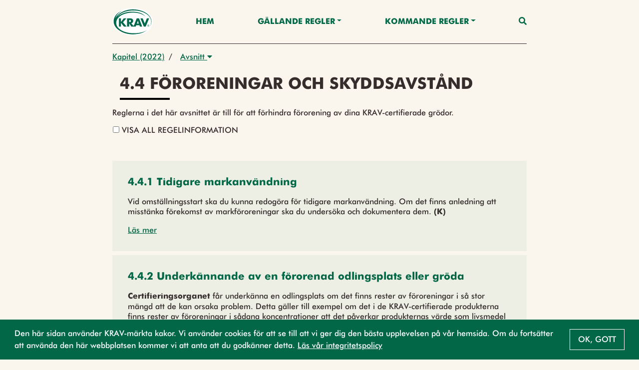

--- FILE ---
content_type: text/html;charset=UTF-8
request_url: https://regler.krav.se/unit/krav-article/751af8a4-607f-4d3a-9ff2-c9b234d2c280;jsessionid=054C06D1218CC02BA30755D2B463B6A9?segment=Djurh%EF%BF%BD%EF%BF%BD%EF%BF%BD%EF%BF%BD%EF%BF%BD%EF%BF%BD%EF%BF%BD%EF%BF%BD%EF%BF%BD%EF%BF%BD%EF%BF%BD%EF%BF%BD%EF%BF%BD%EF%BF%BD%EF%BF%BD%EF%BF%BD%EF%BF%BD%EF%BF%BDllning%20-%20(endast)%20F%EF%BF%BD%EF%BF%BD%EF%BF%BD%EF%BF%BD%EF%BF%BD%EF%BF%BD%EF%BF%BD%EF%BF%BD%EF%BF%BD%EF%BF%BD%EF%BF%BD%EF%BF%BD%EF%BF%BD%EF%BF%BD%EF%BF%BD%EF%BF%BD%EF%BF%BD%EF%BF%BDr%20och%20getter
body_size: 40367
content:
<!--html xmlns:th="http://www.thymeleaf.org" xmlns:layout="http://www.ultraq.net.nz/web/thymeleaf/layout"-->
<!DOCTYPE html>
<html xmlns="http://www.w3.org/1999/xhtml"
      lang = "sv">

<!DOCTYPE html>

<html xmlns="http://www.w3.org/1999/xhtml"
      lang = "sv">


<head>
    <meta charset="utf-8" />
    <meta http-equiv="X-UA-Compatible" content="IE=edge" />
    <meta http-equiv="Content-Type" content="text/html; charset=UTF-8"/>
    <meta name="viewport" content="width=device-width, initial-scale=1, shrink-to-fit=no"/>
    <meta name="description" content="&lt;p&gt;Reglerna i det h&amp;auml;r avsnittet &amp;auml;r till f&amp;ouml;r att f&amp;ouml;rhindra f&amp;ouml;rorening av dina KRAV-certifierade gr&amp;ouml;dor.&lt;/p&gt;"/>
    <meta name="author" content="Default theme"/>

    <link rel="shortcut icon" type="image/png" href="/public/favicon.png;jsessionid=8DDA2704A9C2DF47696452D49C2ECB96"/>

    <link href="/css/libs/bootstrap-4.3.min.css;jsessionid=8DDA2704A9C2DF47696452D49C2ECB96" rel="stylesheet"/>

    <link href="/css/main2020.css;jsessionid=8DDA2704A9C2DF47696452D49C2ECB96?v=2021.0.3-SNAPSHOT" rel="stylesheet"/>
    <link href="/css/default-theme.css;jsessionid=8DDA2704A9C2DF47696452D49C2ECB96?v=2021.0.3-SNAPSHOT" rel="stylesheet"/>
    <link href="/css/components.css;jsessionid=8DDA2704A9C2DF47696452D49C2ECB96?v=2021.0.3-SNAPSHOT" rel="stylesheet"/>
    <!--<link th:href="@{'/css/' + ${currentSite.getUniqueName()} + '-theme.css?v=' + ${buildNumber}}" rel="stylesheet"/>-->

    <link href="https://use.fontawesome.com/releases/v5.0.6/css/all.css" rel="stylesheet"/>

    <script>
        /*<![CDATA[*/
            var baseUrl = "\/javascript;jsessionid=8DDA2704A9C2DF47696452D49C2ECB96"
            var buildNumber = "2021.0.3-SNAPSHOT"
            var require = {
                baseUrl: baseUrl,
                shim: {
                    "gmaps": {
                        exports: "google.maps"
                    }
                },
                paths: {
                    "jquery": "libs/jquery-3.4.1.min",
                    "bootstrap": "libs/bootstrap-4.3.bundle.min",
                    "common": "common2020",
                    "filter": "filter2020",
                    "moment": "libs/moment.min",
                    "gmaps": "//maps.googleapis.com/maps/api/js?key=AIzaSyAgI5dqcjJe479GWV9E8JZwZtf2TnUthIk",
                    "LazyLoad": "libs/lazyload.min",
                    "intersectionObserver": "libs/intersection-observer-amd"
                },
                optimizeCss: "none",
                optimize: "none",
                urlArgs: function(id, url) {
                    if (url.indexOf("/libs") !== -1 || id === "gmaps") {
                        return "";
                    }

                    return "?v=" + buildNumber;
                }
            }
            const previewModalStrings = {
                close: "St\u00E4ng",
                goto: "G\u00E5 till"
            };
        /*]]>*/
    </script>
    <script src="/javascript/libs/require-2.3.6.min.js;jsessionid=8DDA2704A9C2DF47696452D49C2ECB96"></script>

    <title> 4.4 Föroreningar och skyddsavstånd</title>

    <!-- Google Tag Manager -->
    <script>
        (function(w,d,s,l,i){
            w[l]=w[l]||[];w[l].push({'gtm.start':new Date().getTime(),event:'gtm.js'});
            var f=d.getElementsByTagName(s)[0],
                j=d.createElement(s),dl=l!='dataLayer'?'&l='+l:'';j.async=true;j.src='https://www.googletagmanager.com/gtm.js?id='+i+dl;f.parentNode.insertBefore(j,f);
        })(window,document,'script','dataLayer','GTM-W774T2H');
    </script>
    <!-- End Google Tag Manager -->
</head>

</html>

<body class="body-mt-2">
<!-- Google Tag Manager (noscript) -->
<noscript><iframe src="https://www.googletagmanager.com/ns.html?id=GTM-W774T2H" height="0" width="0" style="display:none;visibility:hidden"></iframe></noscript>
<!-- End Google Tag Manager (noscript) -->

<main>
    <input type="hidden" id="currentLocale" value="${#locale.language}" />
    
    
        <header id="pageHeader" class=" has-breadcrumbs">
   <div class="container">
      <nav class="navbar">
         <a class="navbar-brand" href="https://krav.se" aria-label="Back to the home page" title="Navigate to the home page">
            <img src="/public/krav_logo-1.svg;jsessionid=8DDA2704A9C2DF47696452D49C2ECB96" class="header-image"></img>
         </a>
         
            
         
            
               
               
                  <a class="nav-link nav-item"
                     href="/hem">Hem</a>
               
            
         
            
               
                  <div class="navigation-dropdown position-relative">
                     <a href="#" class="dropdown-toggle nav-item nav-link" id="dropdown-Gällande Regler" role="button" data-toggle="dropdown" aria-haspopup="true" aria-expanded="false">Gällande Regler</a>
                     <div class="dropdown-menu dropdown-menu-right" aria-labelledby="dropdown-Gällande Regler">
                        <div class="pl-3 pr-3 d-inline-block">
                           <a class="dropdown-item"
                              href="/unit/krav-edition/429fb192-e22b-4e65-a66a-94292f457ae3"> UTGÅVA 2024/25</a>
                        </div>
                        <div class="pl-3 pr-3 d-inline-block">
                           <a class="dropdown-item"
                              href="/navigationCategory/2100987;jsessionid=8DDA2704A9C2DF47696452D49C2ECB96?title=Regler%20som%20ber%C3%B6r%20mig&amp;description=L%C3%A4nk%20till%20sida%20med%20individuella%20utg%C3%A5vor">Regler som berör mig</a>
                        </div>
                        <div class="pl-3 pr-3 d-inline-block">
                           <a class="dropdown-item"
                              href="/page/587468">Läsanvisning</a>
                        </div>
                        <div class="pl-3 pr-3 d-inline-block">
                           <a class="dropdown-item"
                              href="/page/593329">Ladda ner</a>
                        </div>
                     </div>
                  </div>
               
               
            
         
            
               
                  <div class="navigation-dropdown position-relative">
                     <a href="#" class="dropdown-toggle nav-item nav-link" id="dropdown-Kommande regler" role="button" data-toggle="dropdown" aria-haspopup="true" aria-expanded="false">Kommande regler</a>
                     <div class="dropdown-menu dropdown-menu-right" aria-labelledby="dropdown-Kommande regler">
                        <div class="pl-3 pr-3 d-inline-block">
                           <a class="dropdown-item"
                              href="/unit/krav-edition/d983d0cd-dd45-49a9-8775-acd34ed194b3">Utgåva 2026</a>
                        </div>
                        <div class="pl-3 pr-3 d-inline-block">
                           <a class="dropdown-item"
                              href="/page/2742990">Läsanvisning 2026</a>
                        </div>
                        <div class="pl-3 pr-3 d-inline-block">
                           <a class="dropdown-item"
                              href="/page/2743095">Nyheter - Utgåva 2026</a>
                        </div>
                     </div>
                  </div>
               
               
            
         
         <a class="nav-link nav-item nav-link-search" id="searchAnchor" href="#">
            <i class="fas fa-search"></i>
         </a>

         <div class="menu-wrap" aria-hidden="true">
            <label for="hamburgerCheckbox" class="d-none">Checkbox that handles if the menu on smaller devices should be visible</label>
            <input id="hamburgerCheckbox" tabindex="-1" type="checkbox" class="toggler" role="checkbox" />
            <div class="hamburger">
               <div></div>
            </div>
            <div class="menu bg-dark">
               <div>
                  <div>
                     <ul>
                        
                           
                        
                           <li>
                              
                              
                                 <a class="nav-item nav-link"
                                    href="/hem">Hem</a>
                              
                           </li>
                        
                           <li>
                              
                                 <a href="#collapse-GällandeRegler" class="nav-item nav-link" role="button" data-toggle="collapse" aria-haspopup="true" aria-expanded="false" aria-controls="collapse-GällandeRegler" data-target="#collapse-GällandeRegler">Gällande Regler</a>
                                 <div class="collapse" id="collapse-GällandeRegler">
                                    <a class="nav-item nav-link"
                                       href="/unit/krav-edition/429fb192-e22b-4e65-a66a-94292f457ae3"> UTGÅVA 2024/25</a><a class="nav-item nav-link"
                                       href="/navigationCategory/2100987;jsessionid=8DDA2704A9C2DF47696452D49C2ECB96?title=Regler%20som%20ber%C3%B6r%20mig&amp;description=L%C3%A4nk%20till%20sida%20med%20individuella%20utg%C3%A5vor">Regler som berör mig</a><a class="nav-item nav-link"
                                       href="/page/587468">Läsanvisning</a><a class="nav-item nav-link"
                                       href="/page/593329">Ladda ner</a>
                                 </div>
                              
                              
                           </li>
                        
                           <li>
                              
                                 <a href="#collapse-Kommanderegler" class="nav-item nav-link" role="button" data-toggle="collapse" aria-haspopup="true" aria-expanded="false" aria-controls="collapse-Kommanderegler" data-target="#collapse-Kommanderegler">Kommande regler</a>
                                 <div class="collapse" id="collapse-Kommanderegler">
                                    <a class="nav-item nav-link"
                                       href="/unit/krav-edition/d983d0cd-dd45-49a9-8775-acd34ed194b3">Utgåva 2026</a><a class="nav-item nav-link"
                                       href="/page/2742990">Läsanvisning 2026</a><a class="nav-item nav-link"
                                       href="/page/2743095">Nyheter - Utgåva 2026</a>
                                 </div>
                              
                              
                           </li>
                        
                     </ul>
                  </div>
               </div>
            </div>
         </div>
      </nav>
   </div>

   <div class="search-container container search" id="searchContainer">
    <div class="row justify-content-center">
        <div class="col-12">
            <form id="searchForm" action="/search;jsessionid=8DDA2704A9C2DF47696452D49C2ECB96" method="POST" autocomplete="off">
                <div class="form-row">
                    <div class="form-group col-12">
                        <label for="searchInput">Vad söker du?</label>
                        <div class="position-relative">
                            <button type="submit" class="search-submit-button">
                                <i class="fas fa-search"></i>
                            </button>
                            <input type="search" class="form-control" id="searchInput" placeholder="Skriv sökord" name="query" />
                            <div id="searchAutocomplete" class="search-autocomplete-container d-none">
                                <label>Menar du:</label>
                            </div>
                        </div>
                    </div>
                    <div class="form-group col-md-6 col-12">
                        <label for="editionDropdown">Välj utgåva</label>
                        <div class="dropdown" id="headerSearchEditionDropdown">
                            <button type="button" class="btn btn-secondary w-100 dropdown-toggle" id="editionDropdown" data-toggle="dropdown" aria-haspopup="true" aria-expanded="false">
                                <span>Utgåva</span>
                                <span id="editionTextSearch">2024-2025</span>
                            </button>
                            <div class="dropdown-menu px-3 col-12" aria-labelledby="editionDropdown">
                                <div class="form-check">
                                    <input type="radio" class="form-check-input" id="currentRadioSearch" name="edition" value="2024-2025" checked="checked">
                                    <label class="form-check-label" for="currentRadioSearch">Gällande (2024-2025)</label>
                                </div>
                            </div>
                        </div>
                    </div>
                    <div class="form-group col-12 col-md-6">
                        <label for="searchFilterDropdown">Filtrera</label>
                        <div class="dropdown" id="headerSearchFilterDropdown">
                            <button type="button" class="btn btn-secondary w-100 dropdown-toggle col-12" id="searchFilterDropdown" data-toggle="dropdown" aria-haspopup="true" aria-expanded="false">Alla resultat</button>
                            <div class="dropdown-menu px-3" aria-labelledby="searchFilterDropdown">
                                <div class="form-check">
                                    <input type="checkbox" class="form-check-input" id="newRegulationCheckboxSearch" name="categories" value="new-regulation">
                                    <label class="form-check-label" for="newRegulationCheckboxSearch">Ny</label>
                                </div>
                                <div class="form-check">
                                    <input type="checkbox" class="form-check-input" id="majorChangeCheckboxSearch" name="categories" value="major-change">
                                    <label class="form-check-label" for="majorChangeCheckboxSearch">Ändrad</label>
                                </div>
                                <div class="form-check">
                                    <input type="checkbox" class="form-check-input" id="deviationCheckboxSearch" name="categories" value="deviation-result-text">
                                    <label class="form-check-label" for="deviationCheckboxSearch">Större avvikelse</label>
                                </div>
                                <div class="form-check">
                                    <input type="checkbox" class="form-check-input" id="kravCheckboxSearch" name="categories" value="origin-krav">
                                    <label class="form-check-label" for="kravCheckboxSearch">KRAVs egna regler</label>
                                </div>
                                <div class="form-check">
                                    <input type="checkbox" class="form-check-input" id="euCheckboxSearch" name="categories" value="origin-eu">
                                    <label class="form-check-label" for="euCheckboxSearch">Regler som har stöd i EU-förordningen</label>
                                </div>
                                <div class="form-check">
                                    <input type="checkbox" class="form-check-input" id="slCheckboxSearch" name="categories" value="origin-swe">
                                    <label class="form-check-label" for="slCheckboxSearch">Regler som är förtydliganden av övrig svensk lag</label>
                                </div>
                            </div>
                        </div>
                    </div>
                </div>
            </form>
        </div>
    </div>
 </div>

   
      <div class="container">
    <nav aria-label="breadcrumb" class="breadcrumb-nav">
        <div class="breadcrumb-list">
            
    <div class="breadcrumb-list-item mw-2 ">
        
        
            <a href="/unit/krav-chapter/decce63d-4c9b-45dc-a310-6832498dc22c;jsessionid=8DDA2704A9C2DF47696452D49C2ECB96">Kapitel (2022)</a>
        
    </div>

    
        <span class="breadcrumb-list-item-separator pr-2 pl-2">/</span>
        
    <div class="breadcrumb-list-item mw-2 mw-last">
        
            <div class="dropdown">
                <button type="button" class="pl-2 pr-2" data-toggle="dropdown" aria-haspopup="true" aria-expanded="false">
                    Avsnitt
                    <i class="fas fa-caret-down"></i>
                </button>
                <div class="dropdown-menu dropdown-menu-right">
                    

                    
                    
                        <a href="/unit/krav-article/816397fd-7894-45d5-893d-3993c6a6879a;jsessionid=8DDA2704A9C2DF47696452D49C2ECB96?segment=Djurh������������������llning - (endast) F������������������r och getter"
                           class="dropdown-item  "
                           data-breadcrumb-type="krav-article"
                           data-breadcrumb-id="816397fd-7894-45d5-893d-3993c6a6879a">4.1 Anmälan och omställningstider</a><a href="/unit/krav-article/5980a042-8169-4b04-9d9d-b54fed6608a7;jsessionid=8DDA2704A9C2DF47696452D49C2ECB96?segment=Djurh������������������llning - (endast) F������������������r och getter"
                           class="dropdown-item  "
                           data-breadcrumb-type="krav-article"
                           data-breadcrumb-id="5980a042-8169-4b04-9d9d-b54fed6608a7">4.2 Dokumentation av odling</a><a href="/unit/krav-article/dbc062b8-3e20-43c2-ba12-baf03d877aa8;jsessionid=8DDA2704A9C2DF47696452D49C2ECB96?segment=Djurh������������������llning - (endast) F������������������r och getter"
                           class="dropdown-item  "
                           data-breadcrumb-type="krav-article"
                           data-breadcrumb-id="dbc062b8-3e20-43c2-ba12-baf03d877aa8">4.3 Åtskillnad mellan konventionell och KRAV-certifierad produktion</a><a href="/unit/krav-article/751af8a4-607f-4d3a-9ff2-c9b234d2c280;jsessionid=8DDA2704A9C2DF47696452D49C2ECB96?segment=Djurh������������������llning - (endast) F������������������r och getter"
                           class="dropdown-item active-breadcrumb active-parent-breadcrumb"
                           data-breadcrumb-type="krav-article"
                           data-breadcrumb-id="751af8a4-607f-4d3a-9ff2-c9b234d2c280">4.4 Föroreningar och skyddsavstånd</a><a href="/unit/krav-article/7fd2625f-e4e2-4d93-b330-3436d6754cd7;jsessionid=8DDA2704A9C2DF47696452D49C2ECB96?segment=Djurh������������������llning - (endast) F������������������r och getter"
                           class="dropdown-item  "
                           data-breadcrumb-type="krav-article"
                           data-breadcrumb-id="7fd2625f-e4e2-4d93-b330-3436d6754cd7">4.5 Natur- och kulturskydd, god hävd och odling på mulljordar</a><a href="/unit/krav-article/4cfee99c-f79f-424a-a1c1-d35c7fa53307;jsessionid=8DDA2704A9C2DF47696452D49C2ECB96?segment=Djurh������������������llning - (endast) F������������������r och getter"
                           class="dropdown-item  "
                           data-breadcrumb-type="krav-article"
                           data-breadcrumb-id="4cfee99c-f79f-424a-a1c1-d35c7fa53307">4.6 Markbördighet och växtnäringshushållning</a><a href="/unit/krav-article/0ca199d3-5204-418c-bc67-cfb155cb9ecb;jsessionid=8DDA2704A9C2DF47696452D49C2ECB96?segment=Djurh������������������llning - (endast) F������������������r och getter"
                           class="dropdown-item  "
                           data-breadcrumb-type="krav-article"
                           data-breadcrumb-id="0ca199d3-5204-418c-bc67-cfb155cb9ecb">4.7 Växtnäringsbalans</a><a href="/unit/krav-article/26d0b027-8618-4a65-964f-7aefc88a511b;jsessionid=8DDA2704A9C2DF47696452D49C2ECB96?segment=Djurh������������������llning - (endast) F������������������r och getter"
                           class="dropdown-item  "
                           data-breadcrumb-type="krav-article"
                           data-breadcrumb-id="26d0b027-8618-4a65-964f-7aefc88a511b">4.8 Gödselmedel och jordförbättringsmedel</a><a href="/unit/krav-article/d5025df8-8472-48e8-bc80-097f0c64b941;jsessionid=8DDA2704A9C2DF47696452D49C2ECB96?segment=Djurh������������������llning - (endast) F������������������r och getter"
                           class="dropdown-item  "
                           data-breadcrumb-type="krav-article"
                           data-breadcrumb-id="d5025df8-8472-48e8-bc80-097f0c64b941">4.9 Växtskydd</a><a href="/unit/krav-article/df02331f-61e1-4720-a512-04a3376a3cd0;jsessionid=8DDA2704A9C2DF47696452D49C2ECB96?segment=Djurh������������������llning - (endast) F������������������r och getter"
                           class="dropdown-item  "
                           data-breadcrumb-type="krav-article"
                           data-breadcrumb-id="df02331f-61e1-4720-a512-04a3376a3cd0">4.10 Utsäde och vegetativt förökningsmaterial</a><a href="/unit/krav-article/4eb7da0c-f627-4a36-a085-858d6eb4f5ce;jsessionid=8DDA2704A9C2DF47696452D49C2ECB96?segment=Djurh������������������llning - (endast) F������������������r och getter"
                           class="dropdown-item  "
                           data-breadcrumb-type="krav-article"
                           data-breadcrumb-id="4eb7da0c-f627-4a36-a085-858d6eb4f5ce">4.11 Odling i växthus</a><a href="/unit/krav-article/cefd6344-6540-4123-9d11-0fa09edd98f7;jsessionid=8DDA2704A9C2DF47696452D49C2ECB96?segment=Djurh������������������llning - (endast) F������������������r och getter"
                           class="dropdown-item  "
                           data-breadcrumb-type="krav-article"
                           data-breadcrumb-id="cefd6344-6540-4123-9d11-0fa09edd98f7">4.12 Svampodling</a><a href="/unit/krav-article/821fcca7-632d-4798-b160-ae72affbf1a3;jsessionid=8DDA2704A9C2DF47696452D49C2ECB96?segment=Djurh������������������llning - (endast) F������������������r och getter"
                           class="dropdown-item  "
                           data-breadcrumb-type="krav-article"
                           data-breadcrumb-id="821fcca7-632d-4798-b160-ae72affbf1a3">4.13 Tillval: Hygienregler vid odling och hantering av frukt och grönt</a>
                    
                    
                    
                </div>
            </div>
        
        
    </div>

    

    

        </div>
    </nav>
</div>
   
</header>
    

    
    
    <script>
        // Access Thymeleaf variables in JavaScript
        /*<![CDATA[*/
        const filterRegulationsJSON = "[]";
        const filterAreasJSON = "[{\"label\":\"V\u00E4xtodling\",\"value\":\"5f99f693-fc18-4544-93d4-5f11b3e24705\"},{\"label\":\"Vildv\u00E4xande\",\"value\":\"da12f3da-07cb-4b98-a665-af668a073b9f\"},{\"label\":\"Djurh\u00E5llning\",\"value\":\"70397514-1364-44c1-86cd-7c6f61acaded\"},{\"label\":\"Biodling\",\"value\":\"16c35010-7bb2-42aa-aa98-2694c0bcf234\"},{\"label\":\"Vattenbruk\",\"value\":\"dc1723fc-1dca-4253-b433-77fa0358d586\"},{\"label\":\"Livsmedelsf\u00F6r\u00E4dling\",\"value\":\"1bcd6ee8-dd19-4d54-be29-cfc6249873a4\"},{\"label\":\"Fodertillverkning\",\"value\":\"3c27350f-ca84-46d7-b8da-4d73b65566ac\"},{\"label\":\"Import och inf\u00F6rsel av produkter\",\"value\":\"59b8a2e5-9d05-4989-b121-8b3bd5a2172a\"},{\"label\":\"Slakt\",\"value\":\"f96c4db9-c40d-449e-bff6-27ae49407bc5\"},{\"label\":\"Beredning och lagring\",\"value\":\"f128525f-ecc4-41ba-8909-45b047381baf\"},{\"label\":\"Produktionshj\u00E4lpmedel\",\"value\":\"77a02796-2121-4ff8-bd5c-ffb7a7c1e358\"},{\"label\":\"Fiske\",\"value\":\"b9192d61-84b6-4d08-a74e-1f8c71c55400\"},{\"label\":\"Restaurang\",\"value\":\"1d2a41b9-bd2f-4a35-b920-5cc0e32acba7\"},{\"label\":\"M\u00E4rkning och f\u00F6rpackning\",\"value\":\"dc137fa4-3f74-4a22-ae5e-31be89d62f6d\"},{\"label\":\"Tillval arbetsvillkor\",\"value\":\"8769d941-0cfc-4d07-a1f8-4b4710050e30\"}]";
        const filterChaptersJSON = "[]";
        /*]]>*/
        const filterRegulations = JSON.parse(filterRegulationsJSON)
        const filterAreas = JSON.parse(filterAreasJSON)
        const filterChapters = JSON.parse(filterChaptersJSON)

        console.log("filter regulations", filterRegulations)

    </script>
    <div class="body-content" style="--chapter-color:#000000;">
        <div class="row justify-content-end vertical-list">
        
        
        <article class="page-title col-12">
            <h1 class="page-title-text">4.4 Föroreningar och skyddsavstånd</h1>
        </article>
        
        </div>

        <article class="page-description container regular-component">
            <div class="regular-component TEXT mt-3">
                <div class="parsed-text">
    <p>Reglerna i det h&auml;r avsnittet &auml;r till f&ouml;r att f&ouml;rhindra f&ouml;rorening av dina KRAV-certifierade gr&ouml;dor.</p>
</div>
                <div class="btn-group-toggle" data-toggle="buttons">
                    <label class="btn show-all-info-btn pl-0 pb-0">
                        <input type="checkbox" autocomplete="off" />
                        Visa all regelinformation
                    </label>
                </div>
            </div>
        </article>
        
        <div class="container vertical-list mb-3">
            <a class="standard-link collapse-trigger d-none" data-toggle="collapse" href="#collapse-filterbar" role="button" aria-expanded="false" aria-controls="collapse-filterbar">Filtrera Kapitel</a>
            <div class="mt-4">
                
            </div>
            <div class="collapse mt-4 d-none" id="collapse-filterbar">
                <div class="container vertical-list mb-3">
                    <p>
                        Man kan filtrera innehållet på sidan baserat på regelområde, vilket gör det möjligt att fokusera på specifika områden av intresse. Dessutom kan man välja exakt vilka kapitel som ska visas, vilket ger ytterligare precision i filtreringen. När filtreringen är klar kan resultatet visas i två olika vyer: kapitelvy, där innehållet är strukturerat efter kapitel, eller regeltextvy, som presenterar texten i sin helhet.
                    </p>
                </div>
                
            </div>
            <a class="standard-link collapse-trigger-collapse d-none" data-toggle="collapse" href="#collapse-filterbar" role="button" aria-expanded="false" aria-controls="collapse-filterbar">Stäng Filter</a>
        </div>
        <div class="regular-component container">
            
                
                
                
                
                
                    <div id="parseAsHtml" class="regular-component">
                        <div class="vertical-list">
    
        <div class="row">
            
                <div class="col-12">
    <div class="body-content do-parse-html" data-id="969e63cf-32e5-46ce-97c4-c09b6b400651" data-type="krav-regulation" data-segment="Djurh������������������llning - (endast) F������������������r och getter">
        <article class="page-title container d-flex">
            <a href="/unit/krav-regulation/969e63cf-32e5-46ce-97c4-c09b6b400651;jsessionid=8DDA2704A9C2DF47696452D49C2ECB96?segment=Djurh������������������llning - (endast) F������������������r och getter" class="card-anchor" role="button" title="Open 4.4.1 Tidigare markanvändning">
                <h1 class="page-title-text">4.4.1 Tidigare markanvändning</h1>
            </a>
        </article>
        <div class="skeleton-loading">
            <div class="skeleton-inner">
                <div class="skeleton-component skeleton-card"></div>
                <div class="skeleton-component skeleton-card"></div>
            </div>
        </div>
    </div>
</div>
            
                <div class="col-12">
    <div class="body-content do-parse-html" data-id="db0baece-a4bf-49b2-9c04-ba7f34636b2d" data-type="krav-regulation" data-segment="Djurh������������������llning - (endast) F������������������r och getter">
        <article class="page-title container d-flex">
            <a href="/unit/krav-regulation/db0baece-a4bf-49b2-9c04-ba7f34636b2d;jsessionid=8DDA2704A9C2DF47696452D49C2ECB96?segment=Djurh������������������llning - (endast) F������������������r och getter" class="card-anchor" role="button" title="Open 4.4.2 Underkännande av en förorenad odlingsplats eller gröda">
                <h1 class="page-title-text">4.4.2 Underkännande av en förorenad odlingsplats eller gröda</h1>
            </a>
        </article>
        <div class="skeleton-loading">
            <div class="skeleton-inner">
                <div class="skeleton-component skeleton-card"></div>
                <div class="skeleton-component skeleton-card"></div>
            </div>
        </div>
    </div>
</div>
            
                <div class="col-12">
    <div class="body-content do-parse-html" data-id="2d387975-b10d-48d2-8fc8-aeb2601b3298" data-type="krav-regulation" data-segment="Djurh������������������llning - (endast) F������������������r och getter">
        <article class="page-title container d-flex">
            <a href="/unit/krav-regulation/2d387975-b10d-48d2-8fc8-aeb2601b3298;jsessionid=8DDA2704A9C2DF47696452D49C2ECB96?segment=Djurh������������������llning - (endast) F������������������r och getter" class="card-anchor" role="button" title="Open 4.4.3 Skyddsavstånd till egen konventionell odling (gäller inte växthus)">
                <h1 class="page-title-text">4.4.3 Skyddsavstånd till egen konventionell odling (gäller inte växthus)</h1>
            </a>
        </article>
        <div class="skeleton-loading">
            <div class="skeleton-inner">
                <div class="skeleton-component skeleton-card"></div>
                <div class="skeleton-component skeleton-card"></div>
            </div>
        </div>
    </div>
</div>
            
                <div class="col-12">
    <div class="body-content do-parse-html" data-id="5fe424a8-e65f-45cc-8263-45cda30e3833" data-type="krav-regulation" data-segment="Djurh������������������llning - (endast) F������������������r och getter">
        <article class="page-title container d-flex">
            <a href="/unit/krav-regulation/5fe424a8-e65f-45cc-8263-45cda30e3833;jsessionid=8DDA2704A9C2DF47696452D49C2ECB96?segment=Djurh������������������llning - (endast) F������������������r och getter" class="card-anchor" role="button" title="Open 4.4.4 Gräns till annan konventionell odling (gäller inte växthus)">
                <h1 class="page-title-text">4.4.4 Gräns till annan konventionell odling (gäller inte växthus)</h1>
            </a>
        </article>
        <div class="skeleton-loading">
            <div class="skeleton-inner">
                <div class="skeleton-component skeleton-card"></div>
                <div class="skeleton-component skeleton-card"></div>
            </div>
        </div>
    </div>
</div>
            
                <div class="col-12">
    <div class="body-content do-parse-html" data-id="a241c3e6-8597-4e1c-8b05-2ab1f8eea396" data-type="krav-regulation" data-segment="Djurh������������������llning - (endast) F������������������r och getter">
        <article class="page-title container d-flex">
            <a href="/unit/krav-regulation/a241c3e6-8597-4e1c-8b05-2ab1f8eea396;jsessionid=8DDA2704A9C2DF47696452D49C2ECB96?segment=Djurh������������������llning - (endast) F������������������r och getter" class="card-anchor" role="button" title="Open 4.4.5 Rengöring av maskiner">
                <h1 class="page-title-text">4.4.5 Rengöring av maskiner</h1>
            </a>
        </article>
        <div class="skeleton-loading">
            <div class="skeleton-inner">
                <div class="skeleton-component skeleton-card"></div>
                <div class="skeleton-component skeleton-card"></div>
            </div>
        </div>
    </div>
</div>
            
                <div class="col-12">
    <div class="body-content do-parse-html" data-id="12981f39-359f-4150-b1bf-f5e35a12f805" data-type="krav-regulation" data-segment="Djurh������������������llning - (endast) F������������������r och getter">
        <article class="page-title container d-flex">
            <a href="/unit/krav-regulation/12981f39-359f-4150-b1bf-f5e35a12f805;jsessionid=8DDA2704A9C2DF47696452D49C2ECB96?segment=Djurh������������������llning - (endast) F������������������r och getter" class="card-anchor" role="button" title="Open 4.4.6 Hårt trafikerade vägar (gäller inte växthus)">
                <h1 class="page-title-text">4.4.6 Hårt trafikerade vägar (gäller inte växthus)</h1>
            </a>
        </article>
        <div class="skeleton-loading">
            <div class="skeleton-inner">
                <div class="skeleton-component skeleton-card"></div>
                <div class="skeleton-component skeleton-card"></div>
            </div>
        </div>
    </div>
</div>
            
                <div class="col-12">
    <div class="body-content do-parse-html" data-id="2a567ad8-90a0-4d58-b940-60850fb5436a" data-type="krav-regulation" data-segment="Djurh������������������llning - (endast) F������������������r och getter">
        <article class="page-title container d-flex">
            <a href="/unit/krav-regulation/2a567ad8-90a0-4d58-b940-60850fb5436a;jsessionid=8DDA2704A9C2DF47696452D49C2ECB96?segment=Djurh������������������llning - (endast) F������������������r och getter" class="card-anchor" role="button" title="Open 4.4.7 Begränsning av tungmetalltillförsel (gäller inte växthus)">
                <h1 class="page-title-text">4.4.7 Begränsning av tungmetalltillförsel (gäller inte växthus)</h1>
            </a>
        </article>
        <div class="skeleton-loading">
            <div class="skeleton-inner">
                <div class="skeleton-component skeleton-card"></div>
                <div class="skeleton-component skeleton-card"></div>
            </div>
        </div>
    </div>
</div>
            
                <div class="col-12">
    <div class="body-content do-parse-html" data-id="ac597e65-60ed-49b0-a7a7-af3f764902a7" data-type="krav-regulation" data-segment="Djurh������������������llning - (endast) F������������������r och getter">
        <article class="page-title container d-flex">
            <a href="/unit/krav-regulation/ac597e65-60ed-49b0-a7a7-af3f764902a7;jsessionid=8DDA2704A9C2DF47696452D49C2ECB96?segment=Djurh������������������llning - (endast) F������������������r och getter" class="card-anchor" role="button" title="Open 4.4.8 Beräkna högsta tillåtna giva">
                <h1 class="page-title-text">4.4.8 Beräkna högsta tillåtna giva</h1>
            </a>
        </article>
        <div class="skeleton-loading">
            <div class="skeleton-inner">
                <div class="skeleton-component skeleton-card"></div>
                <div class="skeleton-component skeleton-card"></div>
            </div>
        </div>
    </div>
</div>
            
        </div>
    
</div>
                    </div>
                
                
                
                
                
            

            <div class="TEXT regular-component">
                <div id="buttonContainer" class="d-flex">
                    <a href="#" class="btn btn-secondary" id="prevButton">
                        <span class="btn-label">Föregående</span>
                    </a>
                    <a href="#" class="btn btn-secondary ml-auto" id="nextButton">
                        <span class="btn-label">Nästa</span>
                    </a>
                </div>
            </div>
        </div>
    </div>


</main>

<footer class="footer">
    
    
        <div class="container">
            <p class="text-center text-muted">© KRAV 2020 - 2025</p>
        </div>
    
</footer>
</body>

<!DOCTYPE html>

<html xmlns="http://www.w3.org/1999/xhtml"
      lang = "sv">

<script>
    /*<![CDATA[*/
        var loadCss = function(url) {
            var link = document.createElement("link");
            link.type = "text/css";
            link.rel = "stylesheet";
            link.href = url;
            document.getElementsByTagName("head")[0].appendChild(link);
        };
        var jsFileNames = ["default2020"]
        var cssFileNames = null
        var currentLanguage = "sv"

        require(["bootstrap"]);

        if (!"IntersectionObserver" in window) {
            require(["intersectionObserver"]);
        }

        if (jsFileNames) {
            require(jsFileNames);
        }

        if (document.cookie.split(';').filter(function(item) {
            return item.trim().indexOf('OverbliqKRAVUseCookie') == 0;
        }).length === 0) {
            loadCss('/css/libs/cookieconsent.min.css');
            require( [ "/javascript/libs/cookieconsent.min.js" ], function () {
                window.cookieconsent.initialise({
                    cookie: {
                        name: 'OverbliqKRAVUseCookie',
                        domain: "regler.krav.se"
                    },
                    content: {
                        message: "Den h\u00E4r sidan anv\u00E4nder KRAV-m\u00E4rkta kakor. Vi anv\u00E4nder cookies f\u00F6r att se till att vi ger dig den b\u00E4sta upplevelsen p\u00E5 v\u00E5r hemsida. Om du forts\u00E4tter att anv\u00E4nda den h\u00E4r webbplatsen kommer vi att anta att du godk\u00E4nner detta. <a href='https:\/\/www.krav.se\/om-oss\/integritetspolicy\/' target='_blank'>L\u00E4s v\u00E5r integritetspolicy<\/a>",
                        dismiss: "Ok, gott"
                    },
                    position: 'bottom',
                    showLink: false
                });
            } );
        }

        if (cssFileNames) {
            cssFileNames.forEach(function(cssFileName) {
                loadCss('/css/' + cssFileName);
            });
        }
    /*]]>*/
</script>

</html>

</html>


--- FILE ---
content_type: text/html;charset=UTF-8
request_url: https://regler.krav.se/api/unit/krav-regulation/969e63cf-32e5-46ce-97c4-c09b6b400651?segment=Djurh%EF%BF%BD%EF%BF%BD%EF%BF%BD%EF%BF%BD%EF%BF%BD%EF%BF%BD%EF%BF%BD%EF%BF%BD%EF%BF%BD%EF%BF%BD%EF%BF%BD%EF%BF%BD%EF%BF%BD%EF%BF%BD%EF%BF%BD%EF%BF%BD%EF%BF%BD%EF%BF%BDllning%20-%20(endast)%20F%EF%BF%BD%EF%BF%BD%EF%BF%BD%EF%BF%BD%EF%BF%BD%EF%BF%BD%EF%BF%BD%EF%BF%BD%EF%BF%BD%EF%BF%BD%EF%BF%BD%EF%BF%BD%EF%BF%BD%EF%BF%BD%EF%BF%BD%EF%BF%BD%EF%BF%BD%EF%BF%BDr%20och%20getter
body_size: 2168
content:

    <div class="body-content">
        <div class="mt-3">
            
    
        
            
        
    

        </div>

        <article class="page-description container regular-component mb-0">
            <div class="regular-component TEXT mt-3 mb-0">
                <div class="parsed-text">
    <p>Vid omst&auml;llningsstart ska du kunna redog&ouml;ra f&ouml;r tidigare markanv&auml;ndning. Om det finns anledning att misst&auml;nka f&ouml;rekomst av markf&ouml;roreningar ska du unders&ouml;ka och dokumentera dem. <strong>(K)</strong></p>
</div>
            </div>
        </article>

        
            
        

        <div class="mt-3">
            
    
        
            
        
    

        </div>

        <div class="container regular-component mt-3">
            <a class="standard-link collapse-trigger" data-toggle="collapse" href="#collapse969e63cf-32e5-46ce-97c4-c09b6b400651" role="button" aria-expanded="false" aria-controls="collapse969e63cf-32e5-46ce-97c4-c09b6b400651">Läs mer</a>
            <div class="collapse mt-4" id="collapse969e63cf-32e5-46ce-97c4-c09b6b400651">
                
    
        
            <div class="container regular-component mb-0 icon-component-container-parent">
                <div class="icon-component-container">
                    <div class="regular-component icon-component">
                        <span class="icon-primary mr-2">(K)</span>
                        <span><i>Krav-regel</i></span>
                    </div>

                    

                    
                </div>
            </div>
        
    

                
    <div class="container regulation-container">
        
            
        

        
            
        

        
            
        

        
            
        

        
            
        

        
            
        

        
            
        

        
    </div>

            </div>
            <a class="standard-link collapse-trigger-collapse d-none" data-toggle="collapse" href="#collapse969e63cf-32e5-46ce-97c4-c09b6b400651" role="button" aria-expanded="false" aria-controls="collapse969e63cf-32e5-46ce-97c4-c09b6b400651">Visa mindre</a>
        </div>
    </div>


--- FILE ---
content_type: text/html;charset=UTF-8
request_url: https://regler.krav.se/api/unit/krav-regulation/db0baece-a4bf-49b2-9c04-ba7f34636b2d?segment=Djurh%EF%BF%BD%EF%BF%BD%EF%BF%BD%EF%BF%BD%EF%BF%BD%EF%BF%BD%EF%BF%BD%EF%BF%BD%EF%BF%BD%EF%BF%BD%EF%BF%BD%EF%BF%BD%EF%BF%BD%EF%BF%BD%EF%BF%BD%EF%BF%BD%EF%BF%BD%EF%BF%BDllning%20-%20(endast)%20F%EF%BF%BD%EF%BF%BD%EF%BF%BD%EF%BF%BD%EF%BF%BD%EF%BF%BD%EF%BF%BD%EF%BF%BD%EF%BF%BD%EF%BF%BD%EF%BF%BD%EF%BF%BD%EF%BF%BD%EF%BF%BD%EF%BF%BD%EF%BF%BD%EF%BF%BD%EF%BF%BDr%20och%20getter
body_size: 3400
content:

    <div class="body-content">
        <div class="mt-3">
            
    
        
            
        
    

        </div>

        <article class="page-description container regular-component mb-0">
            <div class="regular-component TEXT mt-3 mb-0">
                <div class="parsed-text">
    <p><strong>Certifieringsorganet</strong> f&aring;r underk&auml;nna en odlingsplats om det finns rester av f&ouml;roreningar i s&aring; stor m&auml;ngd att de kan orsaka problem. Detta g&auml;ller till exempel om det i de KRAV-certifierade produkterna finns rester av f&ouml;roreningar i s&aring;dana koncentrationer att det p&aring;verkar produkternas v&auml;rde som livsmedel eller foder. H&ouml;ga halter av f&ouml;roreningar &auml;r ocks&aring; sk&auml;l f&ouml;r certifieringsorganet att underk&auml;nna sj&auml;lva gr&ouml;dan. <strong>(K)</strong></p>
</div>
            </div>
        </article>

        
            
        

        <div class="mt-3">
            
    
        
            
        
    

        </div>

        <div class="container regular-component mt-3">
            <a class="standard-link collapse-trigger" data-toggle="collapse" href="#collapsedb0baece-a4bf-49b2-9c04-ba7f34636b2d" role="button" aria-expanded="false" aria-controls="collapsedb0baece-a4bf-49b2-9c04-ba7f34636b2d">Läs mer</a>
            <div class="collapse mt-4" id="collapsedb0baece-a4bf-49b2-9c04-ba7f34636b2d">
                
    
        
            <div class="container regular-component mb-0 icon-component-container-parent">
                <div class="icon-component-container">
                    <div class="regular-component icon-component">
                        <span class="icon-primary mr-2">(K)</span>
                        <span><i>Krav-regel</i></span>
                    </div>

                    

                    
                </div>
            </div>
        
    

                
    <div class="container regulation-container">
        
            
        

        
            
        

        
            
        

        
            
        

        
            <div class="regular-component">
                <div class="vertical-list">
    <div class="link-card-list-text">
    <div class="link-list-title mb-3">
        <h4 class="regular-title">Definitioner</h4>
    </div>
    
</div>
    <div class="row equal">
        
            <div class="col-12">
    <a href="/unit/krav-definition/4e268860-ba9a-4b4b-84aa-e544a99d1981" class="card-anchor" role="button" title="Open article Certifieringsorgan" target="_blank">
        <div class="card vertical-card reference-link-card">
            <div class="card-body card-text-small">
                <div class="card-arrow">
                    <i class="fas vertical-card-icon"></i>
                </div>
                <div class="flex-1">
                    <h5 class="card-title">Certifieringsorgan</h5>
                </div>
            </div>
        </div>
    </a>
</div>
        
    </div>
</div>
            </div>
        

        
            
        

        
            
        

        
    </div>

            </div>
            <a class="standard-link collapse-trigger-collapse d-none" data-toggle="collapse" href="#collapsedb0baece-a4bf-49b2-9c04-ba7f34636b2d" role="button" aria-expanded="false" aria-controls="collapsedb0baece-a4bf-49b2-9c04-ba7f34636b2d">Visa mindre</a>
        </div>
    </div>


--- FILE ---
content_type: text/html;charset=UTF-8
request_url: https://regler.krav.se/api/unit/krav-regulation/2d387975-b10d-48d2-8fc8-aeb2601b3298?segment=Djurh%EF%BF%BD%EF%BF%BD%EF%BF%BD%EF%BF%BD%EF%BF%BD%EF%BF%BD%EF%BF%BD%EF%BF%BD%EF%BF%BD%EF%BF%BD%EF%BF%BD%EF%BF%BD%EF%BF%BD%EF%BF%BD%EF%BF%BD%EF%BF%BD%EF%BF%BD%EF%BF%BDllning%20-%20(endast)%20F%EF%BF%BD%EF%BF%BD%EF%BF%BD%EF%BF%BD%EF%BF%BD%EF%BF%BD%EF%BF%BD%EF%BF%BD%EF%BF%BD%EF%BF%BD%EF%BF%BD%EF%BF%BD%EF%BF%BD%EF%BF%BD%EF%BF%BD%EF%BF%BD%EF%BF%BD%EF%BF%BDr%20och%20getter
body_size: 3970
content:

    <div class="body-content">
        <div class="mt-3">
            
    
        
            
        
    

        </div>

        <article class="page-description container regular-component mb-0">
            <div class="regular-component TEXT mt-3 mb-0">
                <div class="parsed-text">
    <p>Om du inom samma f&ouml;retag eller i annat eget f&ouml;retag bedriver <strong>konventionell</strong> odling och den odlingen gr&auml;nsar mot din KRAV-certifierade odling s&aring; ska du till&auml;mpa f&ouml;ljande skyddsavst&aring;nd till den KRAV-anslutna marken <strong>(K)</strong>:</p>
<ul>
<li>Minst 25 meter vid kemisk bek&auml;mpning</li>
<li>Minst 10 meter vid spridning av <strong>konstg&ouml;dsel</strong></li>
<li>Minst 1 meter vid radmyllning av g&ouml;dsel eller s&aring;dd med betat uts&auml;de.</li>
</ul>
</div>
            </div>
        </article>

        
            
        

        <div class="mt-3">
            
    
        
            
        
    

        </div>

        <div class="container regular-component mt-3">
            <a class="standard-link collapse-trigger" data-toggle="collapse" href="#collapse2d387975-b10d-48d2-8fc8-aeb2601b3298" role="button" aria-expanded="false" aria-controls="collapse2d387975-b10d-48d2-8fc8-aeb2601b3298">Läs mer</a>
            <div class="collapse mt-4" id="collapse2d387975-b10d-48d2-8fc8-aeb2601b3298">
                
    
        
            <div class="container regular-component mb-0 icon-component-container-parent">
                <div class="icon-component-container">
                    <div class="regular-component icon-component">
                        <span class="icon-primary mr-2">(K)</span>
                        <span><i>Krav-regel</i></span>
                    </div>

                    

                    
                </div>
            </div>
        
    

                
    <div class="container regulation-container">
        
            
        

        
            
        

        
            
        

        
            
        

        
            <div class="regular-component">
                <div class="vertical-list">
    <div class="link-card-list-text">
    <div class="link-list-title mb-3">
        <h4 class="regular-title">Definitioner</h4>
    </div>
    
</div>
    <div class="row equal">
        
            <div class="col-12">
    <a href="/unit/krav-definition/863ae6aa-a7e2-4ede-aaad-263d4e60f5a9" class="card-anchor" role="button" title="Open article Konstgödsel" target="_blank">
        <div class="card vertical-card reference-link-card">
            <div class="card-body card-text-small">
                <div class="card-arrow">
                    <i class="fas vertical-card-icon"></i>
                </div>
                <div class="flex-1">
                    <h5 class="card-title">Konstgödsel</h5>
                </div>
            </div>
        </div>
    </a>
</div>
        
            <div class="col-12">
    <a href="/unit/krav-definition/10e62204-a7fc-4815-9e54-b74a9d73ec8d" class="card-anchor" role="button" title="Open article Konventionell" target="_blank">
        <div class="card vertical-card reference-link-card">
            <div class="card-body card-text-small">
                <div class="card-arrow">
                    <i class="fas vertical-card-icon"></i>
                </div>
                <div class="flex-1">
                    <h5 class="card-title">Konventionell</h5>
                </div>
            </div>
        </div>
    </a>
</div>
        
    </div>
</div>
            </div>
        

        
            
        

        
            
        

        
    </div>

            </div>
            <a class="standard-link collapse-trigger-collapse d-none" data-toggle="collapse" href="#collapse2d387975-b10d-48d2-8fc8-aeb2601b3298" role="button" aria-expanded="false" aria-controls="collapse2d387975-b10d-48d2-8fc8-aeb2601b3298">Visa mindre</a>
        </div>
    </div>


--- FILE ---
content_type: text/html;charset=UTF-8
request_url: https://regler.krav.se/api/unit/krav-regulation/5fe424a8-e65f-45cc-8263-45cda30e3833?segment=Djurh%EF%BF%BD%EF%BF%BD%EF%BF%BD%EF%BF%BD%EF%BF%BD%EF%BF%BD%EF%BF%BD%EF%BF%BD%EF%BF%BD%EF%BF%BD%EF%BF%BD%EF%BF%BD%EF%BF%BD%EF%BF%BD%EF%BF%BD%EF%BF%BD%EF%BF%BD%EF%BF%BDllning%20-%20(endast)%20F%EF%BF%BD%EF%BF%BD%EF%BF%BD%EF%BF%BD%EF%BF%BD%EF%BF%BD%EF%BF%BD%EF%BF%BD%EF%BF%BD%EF%BF%BD%EF%BF%BD%EF%BF%BD%EF%BF%BD%EF%BF%BD%EF%BF%BD%EF%BF%BD%EF%BF%BD%EF%BF%BDr%20och%20getter
body_size: 7413
content:

    <div class="body-content">
        <div class="mt-3">
            
    
        
            
        
    

        </div>

        <article class="page-description container regular-component mb-0">
            <div class="regular-component TEXT mt-3 mb-0">
                <div class="parsed-text">
    <p>Du ska vidta &aring;tg&auml;rder f&ouml;r att minimera riskerna f&ouml;r att din KRAV-anslutna mark eller gr&ouml;da f&ouml;rorenas av kemiska <strong>bek&auml;mpningsmedel</strong> eller <strong>konstg&ouml;dsel</strong> fr&aring;n odlingar som ligger intill dina. Du ska informera dina grannar om att du odlar <strong>ekologiskt</strong> eller vid behov ha en skyddszon p&aring; din egen mark. <strong>(K)</strong></p>
<p>Det ska finnas en tydligt markerad gr&auml;ns i f&auml;ltet mellan <strong>KRAV-ansluten</strong> mark och <strong>konventionell</strong> odling. Om skiftena g&aring;r ihop och det saknas naturlig avskiljning som till exempel diken, v&auml;g, permanent st&auml;ngsel eller &aring;kerren, ska gr&auml;nspinnar eller motsvarande s&auml;ttas ut l&auml;ngs gr&auml;nsen med h&ouml;gst 50 meters mellanrum. <strong>(K)</strong></p>
<p><em>Vid kemisk bek&auml;mpning ska din konventionellt odlande granne som minimum till&auml;mpa anpassade skyddsavst&aring;nd med &rdquo;s&auml;rskild h&auml;nsyn&rdquo; enligt Naturv&aring;rdsverkets f&ouml;reskrifter NFS 2015:5 och NFS 2015:2. Se &auml;ven verktyget &rdquo;Hj&auml;lpredan&rdquo; f&ouml;r best&auml;mning av anpassat skyddsavst&aring;nd p&aring; www.sakertvaxtskydd.se.</em></p>
</div>
            </div>
        </article>

        
            
        

        <div class="mt-3">
            
    
        
            
        
    

        </div>

        <div class="container regular-component mt-3">
            <a class="standard-link collapse-trigger" data-toggle="collapse" href="#collapse5fe424a8-e65f-45cc-8263-45cda30e3833" role="button" aria-expanded="false" aria-controls="collapse5fe424a8-e65f-45cc-8263-45cda30e3833">Läs mer</a>
            <div class="collapse mt-4" id="collapse5fe424a8-e65f-45cc-8263-45cda30e3833">
                
    
        
            <div class="container regular-component mb-0 icon-component-container-parent">
                <div class="icon-component-container">
                    <div class="regular-component icon-component">
                        <span class="icon-primary mr-2">(K)</span>
                        <span><i>Krav-regel</i></span>
                    </div>

                    

                    
                </div>
            </div>
        
    

                
    <div class="container regulation-container">
        
            
        

        
            
        

        
            
        

        
            <div class="regular-component">
                <div class="vertical-list">
    <div class="link-card-list-text">
    <div class="link-list-title mb-3">
        <h4 class="regular-title">På webben</h4>
    </div>
    
</div>
    <div class="row equal">
        
            <div class="col-12">
    <a href="https://www.sakertvaxtskydd.se/" class="card-anchor" role="button" title="Open article Sakertvaxtskydd.se" target="_blank">
        <div class="card vertical-card reference-link-card">
            <div class="card-body card-text-small">
                <div class="card-arrow">
                    <i class="fas vertical-card-icon"></i>
                </div>
                <div class="flex-1">
                    <h5 class="card-title">Sakertvaxtskydd.se</h5>
                </div>
            </div>
        </div>
    </a>
</div>
        
    </div>
</div>
            </div>
        

        
            <div class="regular-component">
                <div class="vertical-list">
    <div class="link-card-list-text">
    <div class="link-list-title mb-3">
        <h4 class="regular-title">Definitioner</h4>
    </div>
    
</div>
    <div class="row equal">
        
            <div class="col-12">
    <a href="/unit/krav-definition/cac4014b-1c2e-4cb6-9896-982c688d4fbb" class="card-anchor" role="button" title="Open article Bekämpningsmedel" target="_blank">
        <div class="card vertical-card reference-link-card">
            <div class="card-body card-text-small">
                <div class="card-arrow">
                    <i class="fas vertical-card-icon"></i>
                </div>
                <div class="flex-1">
                    <h5 class="card-title">Bekämpningsmedel</h5>
                </div>
            </div>
        </div>
    </a>
</div>
        
            <div class="col-12">
    <a href="/unit/krav-definition/15b3d199-0f72-4045-9d78-8b11bd24d753" class="card-anchor" role="button" title="Open article Ekologisk" target="_blank">
        <div class="card vertical-card reference-link-card">
            <div class="card-body card-text-small">
                <div class="card-arrow">
                    <i class="fas vertical-card-icon"></i>
                </div>
                <div class="flex-1">
                    <h5 class="card-title">Ekologisk</h5>
                </div>
            </div>
        </div>
    </a>
</div>
        
            <div class="col-12">
    <a href="/unit/krav-definition/863ae6aa-a7e2-4ede-aaad-263d4e60f5a9" class="card-anchor" role="button" title="Open article Konstgödsel" target="_blank">
        <div class="card vertical-card reference-link-card">
            <div class="card-body card-text-small">
                <div class="card-arrow">
                    <i class="fas vertical-card-icon"></i>
                </div>
                <div class="flex-1">
                    <h5 class="card-title">Konstgödsel</h5>
                </div>
            </div>
        </div>
    </a>
</div>
        
            <div class="col-12">
    <a href="/unit/krav-definition/10e62204-a7fc-4815-9e54-b74a9d73ec8d" class="card-anchor" role="button" title="Open article Konventionell" target="_blank">
        <div class="card vertical-card reference-link-card">
            <div class="card-body card-text-small">
                <div class="card-arrow">
                    <i class="fas vertical-card-icon"></i>
                </div>
                <div class="flex-1">
                    <h5 class="card-title">Konventionell</h5>
                </div>
            </div>
        </div>
    </a>
</div>
        
            <div class="col-12">
    <a href="/unit/krav-definition/49b6877c-7107-441b-8514-c6b5111cc501" class="card-anchor" role="button" title="Open article KRAV-ansluten" target="_blank">
        <div class="card vertical-card reference-link-card">
            <div class="card-body card-text-small">
                <div class="card-arrow">
                    <i class="fas vertical-card-icon"></i>
                </div>
                <div class="flex-1">
                    <h5 class="card-title">KRAV-ansluten</h5>
                </div>
            </div>
        </div>
    </a>
</div>
        
    </div>
</div>
            </div>
        

        
            
        

        
            
        

        
    </div>

            </div>
            <a class="standard-link collapse-trigger-collapse d-none" data-toggle="collapse" href="#collapse5fe424a8-e65f-45cc-8263-45cda30e3833" role="button" aria-expanded="false" aria-controls="collapse5fe424a8-e65f-45cc-8263-45cda30e3833">Visa mindre</a>
        </div>
    </div>


--- FILE ---
content_type: text/html;charset=UTF-8
request_url: https://regler.krav.se/api/unit/krav-regulation/a241c3e6-8597-4e1c-8b05-2ab1f8eea396?segment=Djurh%EF%BF%BD%EF%BF%BD%EF%BF%BD%EF%BF%BD%EF%BF%BD%EF%BF%BD%EF%BF%BD%EF%BF%BD%EF%BF%BD%EF%BF%BD%EF%BF%BD%EF%BF%BD%EF%BF%BD%EF%BF%BD%EF%BF%BD%EF%BF%BD%EF%BF%BD%EF%BF%BDllning%20-%20(endast)%20F%EF%BF%BD%EF%BF%BD%EF%BF%BD%EF%BF%BD%EF%BF%BD%EF%BF%BD%EF%BF%BD%EF%BF%BD%EF%BF%BD%EF%BF%BD%EF%BF%BD%EF%BF%BD%EF%BF%BD%EF%BF%BD%EF%BF%BD%EF%BF%BD%EF%BF%BD%EF%BF%BDr%20och%20getter
body_size: 3197
content:

    <div class="body-content">
        <div class="mt-3">
            
    
        
            
        
    

        </div>

        <article class="page-description container regular-component mb-0">
            <div class="regular-component TEXT mt-3 mb-0">
                <div class="parsed-text">
    <p>Du ska reng&ouml;ra s&aring;maskin, tr&ouml;ska, g&ouml;dselspridare, lantbruksspruta och liknande v&auml;l om du har anv&auml;nt maskinerna f&ouml;r produktionshj&auml;lpmedel eller uts&auml;den som inte &auml;r till&aring;tna enligt KRAVs regler, eller f&ouml;r sk&ouml;rd av <strong>konventionella</strong> produkter. <strong>(EU)</strong></p>
</div>
            </div>
        </article>

        
            
        

        <div class="mt-3">
            
    
        
            
        
    

        </div>

        <div class="container regular-component mt-3">
            <a class="standard-link collapse-trigger" data-toggle="collapse" href="#collapsea241c3e6-8597-4e1c-8b05-2ab1f8eea396" role="button" aria-expanded="false" aria-controls="collapsea241c3e6-8597-4e1c-8b05-2ab1f8eea396">Läs mer</a>
            <div class="collapse mt-4" id="collapsea241c3e6-8597-4e1c-8b05-2ab1f8eea396">
                
    
        
            <div class="container regular-component mb-0 icon-component-container-parent">
                <div class="icon-component-container">
                    

                    <div class="regular-component icon-component">
                        <span class="icon-primary mr-2">(EU)</span>
                        <span><i>Stöd i EU-förordningen</i></span>
                    </div>

                    
                </div>
            </div>
        
    

                
    <div class="container regulation-container">
        
            
        

        
            
        

        
            
        

        
            
        

        
            <div class="regular-component">
                <div class="vertical-list">
    <div class="link-card-list-text">
    <div class="link-list-title mb-3">
        <h4 class="regular-title">Definitioner</h4>
    </div>
    
</div>
    <div class="row equal">
        
            <div class="col-12">
    <a href="/unit/krav-definition/10e62204-a7fc-4815-9e54-b74a9d73ec8d" class="card-anchor" role="button" title="Open article Konventionell" target="_blank">
        <div class="card vertical-card reference-link-card">
            <div class="card-body card-text-small">
                <div class="card-arrow">
                    <i class="fas vertical-card-icon"></i>
                </div>
                <div class="flex-1">
                    <h5 class="card-title">Konventionell</h5>
                </div>
            </div>
        </div>
    </a>
</div>
        
    </div>
</div>
            </div>
        

        
            
        

        
            
        

        
    </div>

            </div>
            <a class="standard-link collapse-trigger-collapse d-none" data-toggle="collapse" href="#collapsea241c3e6-8597-4e1c-8b05-2ab1f8eea396" role="button" aria-expanded="false" aria-controls="collapsea241c3e6-8597-4e1c-8b05-2ab1f8eea396">Visa mindre</a>
        </div>
    </div>


--- FILE ---
content_type: text/html;charset=UTF-8
request_url: https://regler.krav.se/api/unit/krav-regulation/12981f39-359f-4150-b1bf-f5e35a12f805?segment=Djurh%EF%BF%BD%EF%BF%BD%EF%BF%BD%EF%BF%BD%EF%BF%BD%EF%BF%BD%EF%BF%BD%EF%BF%BD%EF%BF%BD%EF%BF%BD%EF%BF%BD%EF%BF%BD%EF%BF%BD%EF%BF%BD%EF%BF%BD%EF%BF%BD%EF%BF%BD%EF%BF%BDllning%20-%20(endast)%20F%EF%BF%BD%EF%BF%BD%EF%BF%BD%EF%BF%BD%EF%BF%BD%EF%BF%BD%EF%BF%BD%EF%BF%BD%EF%BF%BD%EF%BF%BD%EF%BF%BD%EF%BF%BD%EF%BF%BD%EF%BF%BD%EF%BF%BD%EF%BF%BD%EF%BF%BD%EF%BF%BDr%20och%20getter
body_size: 2276
content:

    <div class="body-content">
        <div class="mt-3">
            
    
        
            
        
    

        </div>

        <article class="page-description container regular-component mb-0">
            <div class="regular-component TEXT mt-3 mb-0">
                <div class="parsed-text">
    <p>Du f&aring;r inte s&auml;lja gr&ouml;dor som odlas inom 25 meter fr&aring;n kanten av en h&aring;rt trafikerad v&auml;g som KRAV-certifierade livsmedel. V&auml;gar r&auml;knas som h&aring;rt trafikerade i detta sammanhang om de i genomsnitt trafikeras av mer &auml;n 3 000 fordon per dygn r&auml;knat p&aring; &aring;rsbasis. <strong>(K)</strong></p>
</div>
            </div>
        </article>

        
            
        

        <div class="mt-3">
            
    
        
            
        
    

        </div>

        <div class="container regular-component mt-3">
            <a class="standard-link collapse-trigger" data-toggle="collapse" href="#collapse12981f39-359f-4150-b1bf-f5e35a12f805" role="button" aria-expanded="false" aria-controls="collapse12981f39-359f-4150-b1bf-f5e35a12f805">Läs mer</a>
            <div class="collapse mt-4" id="collapse12981f39-359f-4150-b1bf-f5e35a12f805">
                
    
        
            <div class="container regular-component mb-0 icon-component-container-parent">
                <div class="icon-component-container">
                    <div class="regular-component icon-component">
                        <span class="icon-primary mr-2">(K)</span>
                        <span><i>Krav-regel</i></span>
                    </div>

                    

                    
                </div>
            </div>
        
    

                
    <div class="container regulation-container">
        
            
        

        
            
        

        
            
        

        
            
        

        
            
        

        
            
        

        
            
        

        
    </div>

            </div>
            <a class="standard-link collapse-trigger-collapse d-none" data-toggle="collapse" href="#collapse12981f39-359f-4150-b1bf-f5e35a12f805" role="button" aria-expanded="false" aria-controls="collapse12981f39-359f-4150-b1bf-f5e35a12f805">Visa mindre</a>
        </div>
    </div>


--- FILE ---
content_type: text/html;charset=UTF-8
request_url: https://regler.krav.se/api/unit/krav-regulation/2a567ad8-90a0-4d58-b940-60850fb5436a?segment=Djurh%EF%BF%BD%EF%BF%BD%EF%BF%BD%EF%BF%BD%EF%BF%BD%EF%BF%BD%EF%BF%BD%EF%BF%BD%EF%BF%BD%EF%BF%BD%EF%BF%BD%EF%BF%BD%EF%BF%BD%EF%BF%BD%EF%BF%BD%EF%BF%BD%EF%BF%BD%EF%BF%BDllning%20-%20(endast)%20F%EF%BF%BD%EF%BF%BD%EF%BF%BD%EF%BF%BD%EF%BF%BD%EF%BF%BD%EF%BF%BD%EF%BF%BD%EF%BF%BD%EF%BF%BD%EF%BF%BD%EF%BF%BD%EF%BF%BD%EF%BF%BD%EF%BF%BD%EF%BF%BD%EF%BF%BD%EF%BF%BDr%20och%20getter
body_size: 6054
content:

    <div class="body-content">
        <div class="mt-3">
            
    
        
            
        
    

        </div>

        <article class="page-description container regular-component mb-0">
            <div class="regular-component TEXT mt-3 mb-0">
                <div class="parsed-text">
    <p>Du ska begr&auml;nsa m&auml;ngden tungmetaller som tillf&ouml;rs din &aring;kermark via g&ouml;dsel-, jordf&ouml;rb&auml;ttrings- och kalkningsmedel. <strong>(K)</strong></p>
<p>Du g&ouml;r det genom att anv&auml;nda <strong>(K)</strong>:</p>
<ul>
<li>KRAV-certifierade eller <strong>till&aring;tetbed&ouml;mda</strong> g&ouml;dsel-, jordf&ouml;rb&auml;ttrings- och kalkningsmedel och inte &ouml;verskrida den <strong>h&ouml;gsta till&aring;tna giva</strong> som anges</li>
<li>&ouml;vriga g&ouml;dsel-, jordf&ouml;rb&auml;ttrings- och kalkningsmedel som &auml;r till&aring;tna enligt KRAVs regler och sj&auml;lv ber&auml;knar den h&ouml;gsta till&aring;tna givan utifr&aring;n tungmetallinneh&aring;llet enligt regel 4.4.8.</li>
</ul>
<p>Du f&aring;r tillf&ouml;ra den h&ouml;gsta till&aring;tna givan f&ouml;r flera &aring;r, som mest fem, vid ett tillf&auml;lle. D&aring; ska du begr&auml;nsa givan de kommande &aring;ren. L&auml;s i regel 4.4.8 hur mycket av olika tungmetaller du som mest f&aring;r tillf&ouml;ra. Ber&auml;kna den totala tillf&ouml;rseln av tungmetaller med g&ouml;dsel-, kalknings- och jordf&ouml;rb&auml;ttringsmedel under fem&aring;rsperioden. <strong>(K)</strong></p>
<p>Du beh&ouml;ver inte r&auml;kna med tungmetallinneh&aring;llet i egen stallg&ouml;dsel eller stallg&ouml;dsel som du tar emot direkt fr&aring;n andra lantbrukare. <strong>(K)</strong></p>
</div>
            </div>
        </article>

        
            
        

        <div class="mt-3">
            
    
        
            
        
    

        </div>

        <div class="container regular-component mt-3">
            <a class="standard-link collapse-trigger" data-toggle="collapse" href="#collapse2a567ad8-90a0-4d58-b940-60850fb5436a" role="button" aria-expanded="false" aria-controls="collapse2a567ad8-90a0-4d58-b940-60850fb5436a">Läs mer</a>
            <div class="collapse mt-4" id="collapse2a567ad8-90a0-4d58-b940-60850fb5436a">
                
    
        
            <div class="container regular-component mb-0 icon-component-container-parent">
                <div class="icon-component-container">
                    <div class="regular-component icon-component">
                        <span class="icon-primary mr-2">(K)</span>
                        <span><i>Krav-regel</i></span>
                    </div>

                    

                    
                </div>
            </div>
        
    

                
    <div class="container regulation-container">
        
            
        

        
            
        

        
            <div class="regular-component">
                <div class="vertical-list">
    
        <div class="link-card-list-text">
    <div class="link-list-title mb-3">
        <h4 class="regular-title">Hänvisningar</h4>
    </div>
    
</div>
    
    <div class="row equal">
        
            <div class="col-12">
    <a href="/unit/krav-regulation/ac597e65-60ed-49b0-a7a7-af3f764902a7?segment=Djurh������������������llning - (endast) F������������������r och getter" class="card-anchor" role="button" title="Open article 4.4.8 Beräkna högsta tillåtna giva" target="_blank">
        <div class="card vertical-card reference-link-card">
            <div class="card-body card-text-small">
                <div class="card-arrow">
                    <i class="fas vertical-card-icon"></i>
                </div>
                <div class="flex-1">
                    <h5 class="card-title">4.4.8 Beräkna högsta tillåtna giva</h5>
                </div>
            </div>
        </div>
    </a>
</div>
        
    </div>
</div>
            </div>
        

        
            
        

        
            <div class="regular-component">
                <div class="vertical-list">
    <div class="link-card-list-text">
    <div class="link-list-title mb-3">
        <h4 class="regular-title">Definitioner</h4>
    </div>
    
</div>
    <div class="row equal">
        
            <div class="col-12">
    <a href="/unit/krav-definition/a16527cc-0b55-408b-80cd-3002b598bb98" class="card-anchor" role="button" title="Open article Högsta tillåtna giva" target="_blank">
        <div class="card vertical-card reference-link-card">
            <div class="card-body card-text-small">
                <div class="card-arrow">
                    <i class="fas vertical-card-icon"></i>
                </div>
                <div class="flex-1">
                    <h5 class="card-title">Högsta tillåtna giva</h5>
                </div>
            </div>
        </div>
    </a>
</div>
        
            <div class="col-12">
    <a href="/unit/krav-definition/db0f4a68-b206-414d-bd6d-ff3559be4afb" class="card-anchor" role="button" title="Open article Tillåtetbedömda fodermedel / Tillåtetbedömning" target="_blank">
        <div class="card vertical-card reference-link-card">
            <div class="card-body card-text-small">
                <div class="card-arrow">
                    <i class="fas vertical-card-icon"></i>
                </div>
                <div class="flex-1">
                    <h5 class="card-title">Tillåtetbedömda fodermedel / Tillåtetbedömning</h5>
                </div>
            </div>
        </div>
    </a>
</div>
        
    </div>
</div>
            </div>
        

        
            
        

        
            
        

        
    </div>

            </div>
            <a class="standard-link collapse-trigger-collapse d-none" data-toggle="collapse" href="#collapse2a567ad8-90a0-4d58-b940-60850fb5436a" role="button" aria-expanded="false" aria-controls="collapse2a567ad8-90a0-4d58-b940-60850fb5436a">Visa mindre</a>
        </div>
    </div>


--- FILE ---
content_type: text/html;charset=UTF-8
request_url: https://regler.krav.se/api/unit/krav-regulation/ac597e65-60ed-49b0-a7a7-af3f764902a7?segment=Djurh%EF%BF%BD%EF%BF%BD%EF%BF%BD%EF%BF%BD%EF%BF%BD%EF%BF%BD%EF%BF%BD%EF%BF%BD%EF%BF%BD%EF%BF%BD%EF%BF%BD%EF%BF%BD%EF%BF%BD%EF%BF%BD%EF%BF%BD%EF%BF%BD%EF%BF%BD%EF%BF%BDllning%20-%20(endast)%20F%EF%BF%BD%EF%BF%BD%EF%BF%BD%EF%BF%BD%EF%BF%BD%EF%BF%BD%EF%BF%BD%EF%BF%BD%EF%BF%BD%EF%BF%BD%EF%BF%BD%EF%BF%BD%EF%BF%BD%EF%BF%BD%EF%BF%BD%EF%BF%BD%EF%BF%BD%EF%BF%BDr%20och%20getter
body_size: 5483
content:

    <div class="body-content">
        <div class="mt-3">
            
    
        
            
        
    

        </div>

        <article class="page-description container regular-component mb-0">
            <div class="regular-component TEXT mt-3 mb-0">
                <div class="parsed-text">
    <p>N&auml;r du ska ber&auml;kna den <strong>h&ouml;gsta till&aring;tna givan</strong> av ett g&ouml;dsel-, jordf&ouml;rb&auml;ttrings- eller kalkningsmedel ska du beg&auml;ra en analys av tungmetallinneh&aring;llet fr&aring;n den som marknadsf&ouml;r produkten. <strong>(K)</strong></p>
<p>Du ber&auml;knar den h&ouml;gsta till&aring;tna givan utifr&aring;n h&ouml;gsta till&aring;tna tillf&ouml;rsel av tungmetaller till &aring;kermark enligt tabellen nedan. Du ska kunna visa att du inte tillf&ouml;r mer &auml;n maximalt fem &aring;rsgivor av n&aring;gon tungmetall under en fem&aring;rsperiod. <strong>(K)</strong></p>
<table style="border-collapse: collapse; width: 100%;" cellpadding="10px">
<thead>
<tr>
<th align="left">&Auml;mne</th>
<th align="left">g/ha och &aring;r</th>
</tr>
</thead>
<tbody>
<tr>
<td style="text-align: left; vertical-align: top;" align="left">Bly</td>
<td style="text-align: left; vertical-align: top;" align="left">25</td>
</tr>
<tr>
<td style="text-align: left; vertical-align: top;" align="left">Kadmium</td>
<td style="text-align: left; vertical-align: top;" align="left">0,45</td>
</tr>
<tr>
<td style="text-align: left; vertical-align: top;" align="left">Koppar</td>
<td style="text-align: left; vertical-align: top;" align="left">300*</td>
</tr>
<tr>
<td style="text-align: left; vertical-align: top;" align="left">Krom</td>
<td style="text-align: left; vertical-align: top;" align="left">40</td>
</tr>
<tr>
<td style="text-align: left; vertical-align: top;" align="left">Kvicksilver</td>
<td style="text-align: left; vertical-align: top;" align="left">0,8</td>
</tr>
<tr>
<td style="text-align: left; vertical-align: top;" align="left">Nickel</td>
<td style="text-align: left; vertical-align: top;" align="left">25</td>
</tr>
<tr>
<td style="text-align: left; vertical-align: top;" align="left">Zink</td>
<td style="text-align: left; vertical-align: top;" align="left">600</td>
</tr>
<tr>
<td style="text-align: left; vertical-align: top;" align="left">Silver</td>
<td style="text-align: left; vertical-align: top;" align="left">3</td>
</tr>
</tbody>
</table>
<p>* F&ouml;r koppar f&aring;r st&ouml;rre m&auml;ngder, maximalt 1 kg per hektar, tillf&ouml;ras om du kan visa att den aktuella &aring;kermarken beh&ouml;ver koppartillskott.</p>
<p><em>Om du tillf&ouml;r 1 ton/ha och &aring;r av en produkt som inneh&aring;ller 1 ppm av ett visst &auml;mne s&aring; inneb&auml;r det ett tillskott p&aring; 1 g/ha och &aring;r av det &auml;mnet. T&auml;nk p&aring; att l&auml;gga ihop m&auml;ngderna n&auml;r du tillf&ouml;r flera olika medel.</em></p>
</div>
            </div>
        </article>

        
            
        

        <div class="mt-3">
            
    
        
            
        
    

        </div>

        <div class="container regular-component mt-3">
            <a class="standard-link collapse-trigger" data-toggle="collapse" href="#collapseac597e65-60ed-49b0-a7a7-af3f764902a7" role="button" aria-expanded="false" aria-controls="collapseac597e65-60ed-49b0-a7a7-af3f764902a7">Läs mer</a>
            <div class="collapse mt-4" id="collapseac597e65-60ed-49b0-a7a7-af3f764902a7">
                
    
        
            <div class="container regular-component mb-0 icon-component-container-parent">
                <div class="icon-component-container">
                    <div class="regular-component icon-component">
                        <span class="icon-primary mr-2">(K)</span>
                        <span><i>Krav-regel</i></span>
                    </div>

                    

                    
                </div>
            </div>
        
    

                
    <div class="container regulation-container">
        
            
        

        
            
        

        
            
        

        
            
        

        
            <div class="regular-component">
                <div class="vertical-list">
    <div class="link-card-list-text">
    <div class="link-list-title mb-3">
        <h4 class="regular-title">Definitioner</h4>
    </div>
    
</div>
    <div class="row equal">
        
            <div class="col-12">
    <a href="/unit/krav-definition/a16527cc-0b55-408b-80cd-3002b598bb98" class="card-anchor" role="button" title="Open article Högsta tillåtna giva" target="_blank">
        <div class="card vertical-card reference-link-card">
            <div class="card-body card-text-small">
                <div class="card-arrow">
                    <i class="fas vertical-card-icon"></i>
                </div>
                <div class="flex-1">
                    <h5 class="card-title">Högsta tillåtna giva</h5>
                </div>
            </div>
        </div>
    </a>
</div>
        
    </div>
</div>
            </div>
        

        
            
        

        
            
        

        
    </div>

            </div>
            <a class="standard-link collapse-trigger-collapse d-none" data-toggle="collapse" href="#collapseac597e65-60ed-49b0-a7a7-af3f764902a7" role="button" aria-expanded="false" aria-controls="collapseac597e65-60ed-49b0-a7a7-af3f764902a7">Visa mindre</a>
        </div>
    </div>


--- FILE ---
content_type: image/svg+xml
request_url: https://regler.krav.se/public/krav_logo-1.svg;jsessionid=8DDA2704A9C2DF47696452D49C2ECB96
body_size: 5110
content:
<?xml version="1.0" encoding="UTF-8"?>
<svg width="119px" height="81px" viewBox="0 0 119 81" version="1.1" xmlns="http://www.w3.org/2000/svg" xmlns:xlink="http://www.w3.org/1999/xlink">
    <!-- Generator: Sketch 64 (93537) - https://sketch.com -->
    <title>Krav logo</title>
    <desc>Created with Sketch.</desc>
    <g id="404-page" stroke="none" stroke-width="1" fill="none" fill-rule="evenodd">
        <g id="404-page-L-M" transform="translate(-100.000000, -30.000000)" fill-rule="nonzero">
            <g id="Header" transform="translate(100.000000, 30.000000)">
                <g id="Krav-logo">
                    <path d="M118.329023,39.3423154 C118.329023,63.4727692 97.7768077,80.5904615 59.5979462,80.5904615 C26.6367769,80.5904615 0.865953846,62.1234923 0.865953846,39.3423154 C0.865953846,16.5620538 26.6367769,-0.000915384615 59.5979462,-0.000915384615 C92.5582,-0.000915384615 118.329023,16.5620538 118.329023,39.3423154" id="Path" fill="#FFFFFF"></path>
                    <path d="M60.2698385,4.12746923 C90.4509846,4.12746923 114.969562,20.0423462 114.969562,40.1991154 C114.969562,45.2364769 113.437208,50.0340077 110.672746,54.4022231 C112.856854,50.3754462 114.054177,45.7033231 114.054177,40.3336769 C114.054177,21.3678231 90.7182769,7.2233 61.5541231,7.2233 C40.4865462,7.2233 21.3476846,15.0736385 14.5189154,26.9205462 C21.8804385,17.8673923 37.9573385,11.5832769 54.1404231,11.0377077 C79.0919769,10.1937231 91.7023154,17.2751385 97.8555308,26.4802462 C96.4412615,24.4718923 84.7609538,11.9979462 54.7253538,13.8689923 C29.4579923,15.4434538 11.4450538,27.6235615 11.4450538,44.0016231 C11.4450538,61.6081308 34.4916923,74.4921692 62.9207923,74.4921692 C76.6543077,74.4921692 88.9049,72.2485615 98.0550846,67.4748308 C99.6899615,66.4944538 101.368777,65.4701385 102.802269,64.3652692 C101.095992,65.8262231 99.2240308,67.1983846 97.2056077,68.4652769 C90.8400231,72.4096692 83.2405,75.4862769 72.6046462,76.7312 C68.6392,77.3472538 64.5126462,77.6694692 60.2689231,77.6694692 C45.2712615,77.6694692 31.6842077,73.6317077 21.8062923,67.1004385 C10.7649231,60.2487846 3.84919231,50.456 3.84919231,39.5812308 C3.84919231,25.9447462 12.7622923,14.0831923 29.6401538,7.72035385 C17.3007692,13.4369308 9.93466923,23.6425538 9.05864615,30.9876 C13.3298308,18.4623923 34.2436231,4.12746923 60.2698385,4.12746923 Z M25.4074154,30.6113769 L25.4074154,41.1254846 L25.6802,40.7492615 L33.4811077,30.6113769 L41.1090077,30.6113769 L31.3528385,42.1104385 L42.0033385,54.9093462 L34.0065385,54.9093462 L25.6802,44.2506077 L25.4074154,43.8853692 L25.4074154,54.9093462 L19.2377231,54.9093462 L19.2377231,30.6113769 L25.4074154,30.6113769 Z M105.764454,48.8824538 C107.454254,48.8824538 108.787054,50.2161692 108.787054,51.8959 C108.787054,53.5756308 107.454254,54.9093462 105.764454,54.9093462 C104.079231,54.9093462 102.745515,53.5756308 102.74643,51.8959 C102.74643,50.2161692 104.080146,48.8824538 105.764454,48.8824538 Z M89.1456462,30.6113769 L95.2274615,45.7774692 L101.344977,30.6113769 L108.052,30.6113769 L97.9333385,54.9084308 L92.4675769,54.9084308 L82.4358769,30.6113769 L89.1456462,30.6113769 Z M52.7160846,30.6104615 C58.1067846,30.6104615 61.1998692,33.3145077 61.1998692,38.0324 C61.1998692,41.5987385 59.1164538,44.2707462 55.8851462,44.8419462 L55.8851462,44.8419462 L55.6563,44.8813077 L59.9595231,50.4312846 L59.9998,50.4660692 C60.7888615,51.5022846 61.4021692,52.2364231 62.0850462,52.2364231 C62.8201,52.2318462 63.4892462,51.3457538 64.2508462,49.3529615 C64.3295692,49.1460846 64.4037154,48.9648385 64.4742,48.8110538 L64.4742,48.8110538 L71.5418846,30.6104615 L78.3926231,30.6104615 L87.6352615,54.9084308 L81.0545615,54.9084308 L79.4407385,50.6399923 L70.3647,50.6399923 L68.6529308,54.9084308 L55.7579077,54.9084308 L49.6669385,45.4598308 L49.385,45.0204462 L49.385,54.9084308 L43.2134769,54.9084308 L43.2134769,30.6104615 Z M105.764454,49.3731 C104.384969,49.3731 103.233415,50.4697308 103.233415,51.8959 C103.233415,53.3147462 104.385885,54.4205308 105.764454,54.4205308 C107.145769,54.4205308 108.295492,53.3147462 108.295492,51.8959 C108.295492,50.4697308 107.145769,49.3731 105.764454,49.3731 Z M106.026254,50.2253231 C106.640477,50.2253231 107.191538,50.4093154 107.191538,51.1224 C107.191538,51.7888 106.738423,52.0341231 106.285308,52.0487692 L106.285308,52.0487692 L107.144854,53.6149923 L106.585554,53.6149923 L105.7196,52.0487692 L105.089815,52.0487692 L105.089815,53.6149923 L104.598254,53.6149923 L104.598254,50.2253231 Z M105.932885,50.7159692 L105.089815,50.7159692 L105.089815,51.5590385 L105.610669,51.5590385 C106.072023,51.5590385 106.699977,51.6359308 106.699977,51.1754923 C106.699977,50.7470923 106.340231,50.7159692 105.932885,50.7159692 L105.932885,50.7159692 Z M74.9480308,37.5664692 L74.9324692,37.5664692 L72.0380231,46.0282846 L77.7921308,46.0282846 L74.9480308,37.5664692 Z M50.1484308,35.2203385 L49.385,35.2203385 L49.385,41.6289462 L50.1484308,41.6289462 C52.1293231,41.6289462 54.7656308,41.2966615 54.7656308,38.4269308 C54.7656308,35.5544538 52.1293231,35.2203385 50.1484308,35.2203385 L50.1484308,35.2203385 Z" id="Combined-Shape" fill="#00684B"></path>
                </g>
            </g>
        </g>
    </g>
</svg>